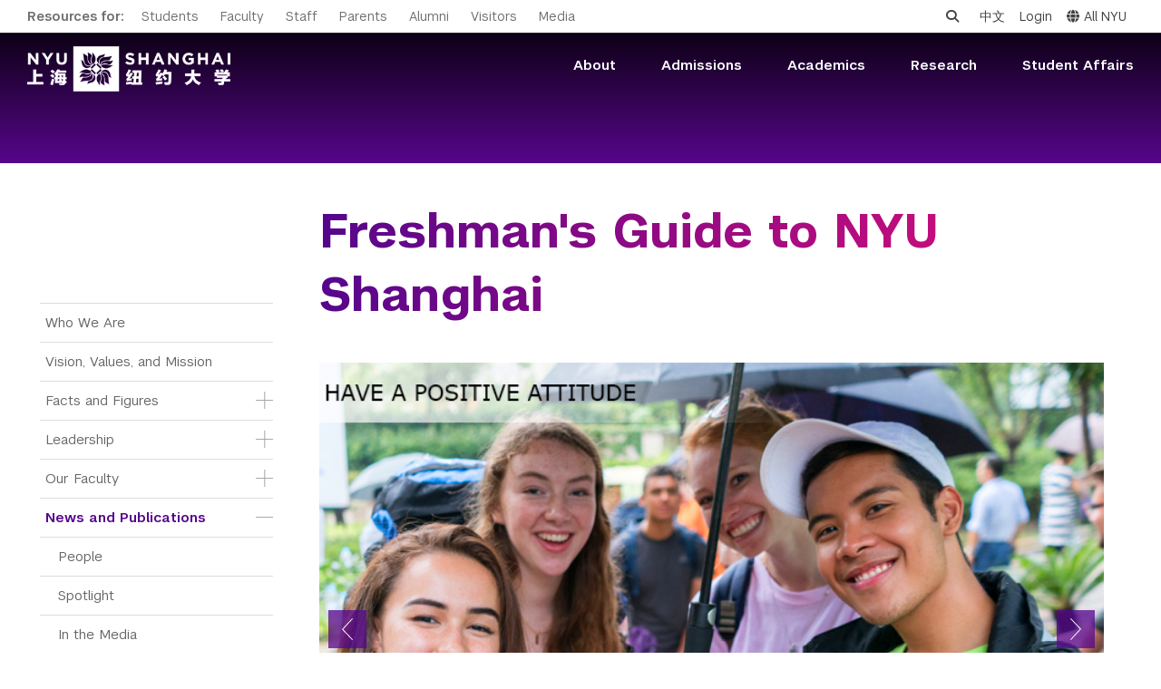

--- FILE ---
content_type: text/html; charset=UTF-8
request_url: https://shanghai.nyu.edu/photos/freshmans-guide-nyu-shanghai?page=15
body_size: 12523
content:
<!DOCTYPE html>
<html lang="en" dir="ltr" prefix="og: https://ogp.me/ns#">
    <head>
        <meta charset="utf-8" />
<script async src="https://www.googletagmanager.com/gtag/js?id=G-XTKMZC5NF8"></script>
<script>window.dataLayer = window.dataLayer || [];function gtag(){dataLayer.push(arguments)};gtag("js", new Date());gtag("set", "developer_id.dMDhkMT", true);gtag("config", "G-XTKMZC5NF8", {"groups":"default","page_placeholder":"PLACEHOLDER_page_location"});</script>
<script>(function(w,d,s,l,i){w[l]=w[l]||[];w[l].push({'gtm.start':
new Date().getTime(),event:'gtm.js'});var f=d.getElementsByTagName(s)[0],
j=d.createElement(s),dl=l!='dataLayer'?'&amp;l='+l:'';j.async=true;j.src=
'https://www.googletagmanager.com/gtm.js?id='+i+dl;f.parentNode.insertBefore(j,f);
})(window,document,'script','dataLayer','GTM-PV8WSRV');
</script>
<meta name="abstract" content="Jointly established by New York University and East China Normal University, NYU Shanghai is the third degree-granting campus in NYU’s global network, joining NYU Abu Dhabi and NYU&#039;s campus in New York City." />
<meta name="keywords" content="NYU Shanghai, NYU, Shanghai, 上海纽约大学, 纽约大学, American Language Institute, ALI, Academic English Preparation Program, AEP, Professional English Program, PEP, Comprehensive English Program, CEP, ALI at NYU Shanghai, 美国语言研究院, 学术英语预备课程, 职业英语课程, 综合英语课程," />
<link rel="canonical" href="https://shanghai.nyu.edu/photos/freshmans-guide-nyu-shanghai" />
<link rel="shortlink" href="https://shanghai.nyu.edu/node/11653" />
<meta name="robots" content="index, follow, max-snippet:-1, max-video-preview:-1, max-image-preview:large" />
<meta name="generator" content="NYU Shanghai Web Services" />
<meta property="og:type" content="University" />
<meta property="og:title" content="Freshman&#039;s Guide to NYU Shanghai" />
<meta property="og:updated_time" content="2020-08-28T16:14:10+08:00" />
<meta property="fb:pages" content="401985679814054" />
<meta name="twitter:title" content="Freshman&#039;s Guide to NYU Shanghai" />
<meta name="Generator" content="Drupal 10 (https://www.drupal.org)" />
<meta name="MobileOptimized" content="width" />
<meta name="HandheldFriendly" content="true" />
<meta name="viewport" content="width=device-width, initial-scale=1, shrink-to-fit=no" />
<meta http-equiv="x-ua-compatible" content="ie=edge" />
<link rel="icon" href="/themes/custom/shanghai/favicon.ico" type="image/vnd.microsoft.icon" />
<link rel="alternate" hreflang="en" href="https://shanghai.nyu.edu/photos/freshmans-guide-nyu-shanghai" />

        <title>Freshman&#039;s Guide to NYU Shanghai | NYU Shanghai</title>
        <link rel="stylesheet" media="all" href="/sites/default/files/css/css_ECaLUJoQ6Zald9qZkSxCMdrvXyMXEk4j_1N6pqhO-SA.css?delta=0&amp;language=en&amp;theme=shanghai&amp;include=eJxlkOEKxSAIRl-obo8U5rxNVhpZP_b2d-PCBhsIyjniBybALQ49qoV0z5FRxSXVYaNDiwl6Zw0XeKtcNEHxNvbCkt9edCGH2img1qZCMuzz3PI-dYIF-6zJyT6jreHfnK0geQV-Bl28Qhb-Mvqmbbabn8Gx6jIL2ccK43a78wh5Eme7DarHB4x-XiNrrA" />
<link rel="stylesheet" media="all" href="/sites/default/files/css/css_wsLugWXYNFzpiMU-u6z05GiU1TPDXDb4ek3t2Eqzlgo.css?delta=1&amp;language=en&amp;theme=shanghai&amp;include=eJxlkOEKxSAIRl-obo8U5rxNVhpZP_b2d-PCBhsIyjniBybALQ49qoV0z5FRxSXVYaNDiwl6Zw0XeKtcNEHxNvbCkt9edCGH2img1qZCMuzz3PI-dYIF-6zJyT6jreHfnK0geQV-Bl28Qhb-Mvqmbbabn8Gx6jIL2ccK43a78wh5Eme7DarHB4x-XiNrrA" />
<link rel="stylesheet" media="print" href="/sites/default/files/css/css_uoBNm2FxVgWpj2yot8BUDBi4v37Wh_HWFC1YAu3mWvw.css?delta=2&amp;language=en&amp;theme=shanghai&amp;include=eJxlkOEKxSAIRl-obo8U5rxNVhpZP_b2d-PCBhsIyjniBybALQ49qoV0z5FRxSXVYaNDiwl6Zw0XeKtcNEHxNvbCkt9edCGH2img1qZCMuzz3PI-dYIF-6zJyT6jreHfnK0geQV-Bl28Qhb-Mvqmbbabn8Gx6jIL2ccK43a78wh5Eme7DarHB4x-XiNrrA" />
<link rel="stylesheet" media="all" href="https://cdnjs.cloudflare.com/ajax/libs/font-awesome/6.7.1/css/all.min.css" />
<link rel="stylesheet" media="all" href="https://globalnav.digicomm.nyu.edu/v2.8.0/global-nav.css" />
<link rel="stylesheet" media="all" href="/sites/default/files/css/css_aoF9Lu6m9loHfj-aLL1cEMw0HFnBccnalLudmrNx6fk.css?delta=5&amp;language=en&amp;theme=shanghai&amp;include=eJxlkOEKxSAIRl-obo8U5rxNVhpZP_b2d-PCBhsIyjniBybALQ49qoV0z5FRxSXVYaNDiwl6Zw0XeKtcNEHxNvbCkt9edCGH2img1qZCMuzz3PI-dYIF-6zJyT6jreHfnK0geQV-Bl28Qhb-Mvqmbbabn8Gx6jIL2ccK43a78wh5Eme7DarHB4x-XiNrrA" />
<link rel="stylesheet" media="all" href="//cdnjs.cloudflare.com/ajax/libs/magnific-popup.js/1.1.0/magnific-popup.min.css" />
<link rel="stylesheet" media="all" href="/sites/default/files/css/css_VsUYQsCzbmTA1ezhR5bPCMI7kb0Be_jtzmClGMP8rUs.css?delta=7&amp;language=en&amp;theme=shanghai&amp;include=eJxlkOEKxSAIRl-obo8U5rxNVhpZP_b2d-PCBhsIyjniBybALQ49qoV0z5FRxSXVYaNDiwl6Zw0XeKtcNEHxNvbCkt9edCGH2img1qZCMuzz3PI-dYIF-6zJyT6jreHfnK0geQV-Bl28Qhb-Mvqmbbabn8Gx6jIL2ccK43a78wh5Eme7DarHB4x-XiNrrA" />

        
                <script type="module" src="/themes/custom/shanghai/js/esm/main.js"></script>
        <script>
            var _hmt = _hmt || [];
            (function() {
            var hm = document.createElement("script");
            hm.src = "https://hm.baidu.com/hm.js?f3abcc1166e61625de6700cbb53e7d3d";
            var s = document.getElementsByTagName("script")[0];
            s.parentNode.insertBefore(hm, s);
            })();
        </script>
    </head>
        <body class="layout-no-sidebars page-node-11653 not-front not-logged-in i18n-en section-photos page-node section-node-11653 section-photos-freshmans-guide-nyu-shanghai node-11653 node-type-album path-node node--type-album">
        <a href="#main-content" class="visually-hidden focusable skip-link">
            Skip to main content
        </a>
        <noscript><iframe src="https://www.googletagmanager.com/ns.html?id=GTM-PV8WSRV" height="0" width="0" style="display:none;visibility:hidden;"></iframe>
</noscript>
          <div class="dialog-off-canvas-main-canvas" data-off-canvas-main-canvas>
    

    <div class='nyu-header-wrapper' aria-label="Site header">
               

<div class="global-topbar" id="global-topbar">
  <div class="inner">
    <div class="topbar-logo">
      <a href="/" title="Home">
                <img src="/themes/custom/shanghai/images/r2/logo_white_topbar.png" alt="NYU Shanghai">
      </a>
    </div>
    <div class="topbar-main">
      <ul>
        <li>Resources for:</li>
        <li><a href="/students/" title="Students">Students</a></li>
        <li><a href="/academics/faculty" title="Faculty">Faculty</a></li>
        <li><a href="/staff" title="Staff">Staff</a></li>
        <li><a href="/community/parents/" title="Parents">Parents</a></li>
        <li><a href="/community/alumni" title="Alumni">Alumni</a></li>
        <li><a href="/admissions/us-visit/" title="Visitors">Visitors</a></li>
        <li><a href="/in-the-media" title="Media">Media</a></li>
      </ul>
    </div>
    <div class="topbar-side">
      <ul>
        <li class="topbar-search">
          <div class="topbar-search-form" id="topbar-search-form"><form class="search-block-form search-form form-row" data-drupal-selector="search-block-form" action="/search/node" method="get" id="search-block-form" accept-charset="UTF-8">
  




        
  <div class="js-form-item js-form-type-search form-type-search js-form-item-keys form-item-keys form-no-label mb-3">
          <label for="edit-keys" class="visually-hidden">Search</label>
                    
<input title="Enter the terms you wish to search for." data-drupal-selector="edit-keys" type="search" id="edit-keys" name="keys" value="" size="15" maxlength="128" class="form-search form-control" placeholder="Search" />

                      </div>
<div data-drupal-selector="edit-actions" class="form-actions js-form-wrapper form-wrapper mb-3 views-exposed-widget views-submit-button" id="edit-actions--3"><button data-drupal-selector="edit-submit" type="submit" id="edit-submit" value="Search" class="button js-form-submit form-submit btn btn-primary">Search</button>
</div>

</form>
</div>
          <a class="topbar-search-toggle" id="topbar-search-toggle" href="javascript:;" aria-label="Open search"><i class="fa fa-search"></i></a>
        </li>
        <li class="topbar-language-switch"><a href="/cn" title="中文">中文</a></li>
                  <li class="login"><a href="/Shibboleth.sso/Login?target=https%3A%2F%2Fshanghai.nyu.edu%2F%3Fq%3Dshib_login%2Fnode" title="Login">Login</a></li>
                <li class="topbar-all-nyu"><button class="nav-link" id="global-menu-toggle" onclick="globalNavObject.toggleNavigation();" role="button">
					<i class="fa-solid fa-globe"></i>All NYU</button></li>
        <li class="last"><button class="btn-close-navigation" id="btn-close-navigation" aria-label="All NYU Close"><i class="ion-ios-close-empty"></i></button></li>
      </ul>
    </div>
  </div>
</div>

<div class="global-header">
  <div class="inner">
    <header>
            <div class="header-logo">
        <a href="/" title="Home"><img src="/themes/custom/shanghai/images/r2/logo.png" alt="NYU Shanghai"></a>
      </div>
      <div class="mob-topbar-search">
        <button class="mob-topbar-search-toggle" id="mob-topbar-search-toggle" tabindex="0"><i class="fa fa-search"></i></button>
      </div>
      <div class="mob-topbar-search-form" id="mob-topbar-search-form"><form class="search-block-form search-form form-row" data-drupal-selector="search-block-form" action="/search/node" method="get" id="search-block-form" accept-charset="UTF-8">
  




        
  <div class="js-form-item js-form-type-search form-type-search js-form-item-keys form-item-keys form-no-label mb-3">
          <label for="edit-keys" class="visually-hidden">Search</label>
                    
<input title="Enter the terms you wish to search for." data-drupal-selector="edit-keys" type="search" id="edit-keys" name="keys" value="" size="15" maxlength="128" class="form-search form-control" placeholder="Search" />

                      </div>
<div data-drupal-selector="edit-actions" class="form-actions js-form-wrapper form-wrapper mb-3 views-exposed-widget views-submit-button" id="edit-actions--3"><button data-drupal-selector="edit-submit" type="submit" id="edit-submit" value="Search" class="button js-form-submit form-submit btn btn-primary">Search</button>
</div>

</form>
</div>
      <a href="javascript:;" class="button-toggle-nav" id="navigation-toggler" title="click to open">
        <span></span>
        <span></span>
        <span></span>
      </a>
      <nav role="navigation">
        <ul>
                                                                        <li data-mlid=542>
                                  <span>About</span>
                                <div class="submenu">
                  <div class="sub-sections">
                  <h6><span class="dash-left">subsections</span></h6>
                    <ul>
                                                                                                                                                        <li data-subsections-mlid=6787><a href="/page/who-we-are" title="Who We Are">Who We Are</a></li>
                                                                                                                                                            <li data-subsections-mlid=8843><a href="/about/vision-values-and-mission" title="Vision, Values, and Mission">Vision, Values, and Mission</a></li>
                                                                                                                                                            <li data-subsections-mlid=9289><a href="/page/facts-and-figures" title="Facts and Figures">Facts and Figures</a></li>
                                                                                                                                                            <li data-subsections-mlid=1209><a href="/about/leadership" title="Leadership">Leadership</a></li>
                                                                                                                                                            <li data-subsections-mlid=6745><a href="/academics/faculty" title="Our Faculty">Our Faculty</a></li>
                                                                                                                                                            <li data-subsections-mlid=6962><a href="/news" title="News and Publications">News and Publications</a></li>
                                                                                                                                                            <li data-subsections-mlid=9271><a href="/about/our-campus" title="Our Campus">Our Campus</a></li>
                                                                                                                                                            <li data-subsections-mlid=930><a href="/page/contact-us-0" title="Contact Us">Contact Us</a></li>
                                                                                                                                                            <li data-subsections-mlid=6949><a href="/page/nyu-shanghai-education-development-foundation" title="Support Us">Support Us</a></li>
                                                                                                                                                            <li data-subsections-mlid=532><a href="/leadership" title="Leadership">Leadership</a></li>
                                                                                            </ul>
                  </div>
                  <div class="quick-links">
                  <h6><span class="dash-left">quick links</span></h6>
                    <ul>
                                                                                                                                                                                                  <li data-quick-below-mlid=9079><a href="/about/work" title="Work Here">Work Here</a></li>
                                                                                              <li data-quick-below-mlid=6526><a href="https://commencement.shanghai.nyu.edu" title="Commencement">Commencement</a></li>
                                                                                              <li data-quick-below-mlid=6237><a href="https://foundation.shanghai.nyu.edu/" title="NYU Shanghai Foundation ">NYU Shanghai Foundation </a></li>
                                                                                              <li data-quick-below-mlid=6960><a href="/about/Compliance" title="Compliance Reporting Line">Compliance Reporting Line</a></li>
                                                                                              <li data-quick-below-mlid=8386><a href="/campus-safety" title="Campus Safety">Campus Safety</a></li>
                                                                                              <li data-quick-below-mlid=8972><a href="/ehs" title="Environmental Health &amp; Safety">Environmental Health &amp; Safety</a></li>
                                                                                              <li data-quick-below-mlid=8845><a href="/about/policies-and-guidelines" title="Policies and Guidelines">Policies and Guidelines</a></li>
                                                                                              <li data-quick-below-mlid=9274><a href="https://10years.shanghai.nyu.edu/" title="10th Anniversary">10th Anniversary</a></li>
                                                                                              <li data-quick-below-mlid=9520><a href="/page/institute-contemporary-arts" title="Art Gallery">Art Gallery</a></li>
                                                                                                                                                                                                                                                                                                                                                                                                                                                                                                                                                                                                                                                                                                                                                                              </ul>
                  </div>
                </div>
              </li>
                                      <li data-mlid=543>
                                  <span>Admissions</span>
                                <div class="submenu">
                  <div class="sub-sections">
                  <h6><span class="dash-left">subsections</span></h6>
                    <ul>
                                                                                                                                                        <li data-subsections-mlid=6816><a href="/admissions" title="Admissions Overview">Admissions Overview</a></li>
                                                                                                                                                            <li data-subsections-mlid=6759><a href="/undergraduate-admissions" title="Undergraduate Admissions">Undergraduate Admissions</a></li>
                                                                                                                                                            <li data-subsections-mlid=6658><a href="/page/graduate-and-advanced-education" title="Graduate Admissions">Graduate Admissions</a></li>
                                                                                                                                                            <li data-subsections-mlid=6773><a href="/academics/study-away/in" title="Visiting Students">Visiting Students</a></li>
                                                                                            </ul>
                  </div>
                  <div class="quick-links">
                  <h6><span class="dash-left">quick links</span></h6>
                    <ul>
                                                                                                                                                                                                                                                                                                                                                                                                                                                            <li data-quick-below-mlid=6231><a href="/page/cost-attendance" title="Tuition and Fees">Tuition and Fees</a></li>
                                                                                              <li data-quick-below-mlid=6234><a href="/academics/study-away/in" title="Study Away in Shanghai">Study Away in Shanghai</a></li>
                                                                                                                                                                                                                                                                                                                                                                                                                                                                                                                    </ul>
                  </div>
                </div>
              </li>
                                      <li data-mlid=540>
                                  <span>Academics</span>
                                <div class="submenu">
                  <div class="sub-sections">
                  <h6><span class="dash-left">subsections</span></h6>
                    <ul>
                                                                                                                                                        <li data-subsections-mlid=9514><a href="/undergraduate" title="Undergraduate Studies">Undergraduate Studies</a></li>
                                                                                                                                                            <li data-subsections-mlid=4315><a href="/academic-affairs" title="Academic Affairs">Academic Affairs</a></li>
                                                                                                                                                            <li data-subsections-mlid=4316><a href="/academics/graduate" title="Graduate and Advanced Education">Graduate and Advanced Education</a></li>
                                                                                                                                                            <li data-subsections-mlid=9594><a href="/academics/non-degree" title="Non-Degree Programs">Non-Degree Programs</a></li>
                                                                                                                                                            <li data-subsections-mlid=9540><a href="/academics/summer-academy" title="Summer Academy">Summer Academy</a></li>
                                                                                                                                                            <li data-subsections-mlid=4317><a href="/page/academic-programs" title="Academic Areas">Academic Areas</a></li>
                                                                                                                                                            <li data-subsections-mlid=678><a href="/academics/registration" title="Office of the Registrar">Office of the Registrar</a></li>
                                                                                                                                                            <li data-subsections-mlid=5046><a href="/academics/undergraduate-research/laboratory" title="Science Laboratories">Science Laboratories</a></li>
                                                                                                                                                            <li data-subsections-mlid=4969><a href="https://library.shanghai.nyu.edu/" title="Library">Library</a></li>
                                                                                                                                                            <li data-subsections-mlid=6682><a href="/content/bills-payments-and-refunds" title="Bills, Payments and Refunds">Bills, Payments and Refunds</a></li>
                                                                                            </ul>
                  </div>
                  <div class="quick-links">
                  <h6><span class="dash-left">quick links</span></h6>
                    <ul>
                                                                                                                                                                                                                                                                                                      <li data-quick-below-mlid=6948><a href="/academics/faculty" title="Our Faculty">Our Faculty</a></li>
                                                                                              <li data-quick-below-mlid=6229><a href="/page/academic-calendar" title="Academic Calendar">Academic Calendar</a></li>
                                                                                              <li data-quick-below-mlid=6532><a href="https://shanghai.nyu.edu/arc" title="Academic Resource Center">Academic Resource Center</a></li>
                                                                                              <li data-quick-below-mlid=6233><a href="/advising" title="Academic Advising">Academic Advising</a></li>
                                                                                              <li data-quick-below-mlid=6872><a href="/academics/study-away/in" title="Study Away in Shanghai">Study Away in Shanghai</a></li>
                                                                                              <li data-quick-below-mlid=6919><a href="/technology-services" title="Technology Services">Technology Services</a></li>
                                                                                              <li data-quick-below-mlid=9406><a href="/page/interdisciplinary-colloquium" title="Interdisciplinary Colloquium">Interdisciplinary Colloquium</a></li>
                                                                                              <li data-quick-below-mlid=9080><a href="/about/work" title="Work Here">Work Here</a></li>
                                                                                                                                                                                                                                                                                                                                                                                                                                                                                                                                                                                                                                                                          </ul>
                  </div>
                </div>
              </li>
                                      <li data-mlid=853>
                                  <span>Research</span>
                                <div class="submenu">
                  <div class="sub-sections">
                  <h6><span class="dash-left">subsections</span></h6>
                    <ul>
                                                                                                                                                        <li data-subsections-mlid=1380><a href="https://research.shanghai.nyu.edu/" title="Research Homepage">Research Homepage</a></li>
                                                                                                                                                            <li data-subsections-mlid=4899><a href="https://research.shanghai.nyu.edu/news" title="Research News">Research News</a></li>
                                                                                                                                                            <li data-subsections-mlid=4900><a href="https://research.shanghai.nyu.edu/centers-and-institutes" title="Centers &amp; Institutes">Centers &amp; Institutes</a></li>
                                                                                                                                                            <li data-subsections-mlid=4901><a href="https://research.shanghai.nyu.edu/resources" title="Resources &amp; Support">Resources &amp; Support</a></li>
                                                                                                                                                            <li data-subsections-mlid=9374><a href="https://research.shanghai.nyu.edu/research-opportunities/student-research-opportunities" title="Student Research">Student Research</a></li>
                                                                                            </ul>
                  </div>
                  <div class="quick-links">
                  <h6><span class="dash-left">quick links</span></h6>
                    <ul>
                                                                                                                                                                                                                                                                                                                                                        <li data-quick-below-mlid=9282><a href="https://10years.shanghai.nyu.edu/en/10-years-discovery-and-impact" title="10 Years of Research">10 Years of Research</a></li>
                                                                                              <li data-quick-below-mlid=6223><a href="https://research.shanghai.nyu.edu/content/research-highlights-2024-2025" title="Research Highlights">Research Highlights</a></li>
                                                                                              <li data-quick-below-mlid=6222><a href="https://research.shanghai.nyu.edu/funding-opportunities" title="Funding Opportunities">Funding Opportunities</a></li>
                                                                                              <li data-quick-below-mlid=9409><a href="/academics/faculty" title="Our Faculty">Our Faculty</a></li>
                                                                                              <li data-quick-below-mlid=6235><a href="https://research.shanghai.nyu.edu/events/" title="Research Events">Research Events</a></li>
                                                                                              <li data-quick-below-mlid=6997><a href="https://research.shanghai.nyu.edu/resources/research-agreements" title="Research Agreements">Research Agreements</a></li>
                                                                                              <li data-quick-below-mlid=9233><a href="https://research.shanghai.nyu.edu/resources/human-subjects" title="Human Subjects">Human Subjects</a></li>
                                                                                              <li data-quick-below-mlid=9223><a href="https://netprogram.shanghai.nyu.edu" title="N.E.T. Program">N.E.T. Program</a></li>
                                                                                              <li data-quick-below-mlid=9408><a href="https://research.shanghai.nyu.edu/programs-and-groups" title="Programs and Groups">Programs and Groups</a></li>
                                                                                              <li data-quick-below-mlid=9418><a href="https://sbsl.shanghai.nyu.edu" title="Social and Behavioral Science Laboratory">Social and Behavioral Science Laboratory</a></li>
                                                                                                                                                                                                                                                                                                                                                                                                                                                                                                                                                                                                                        </ul>
                  </div>
                </div>
              </li>
                                      <li data-mlid=2918>
                                  <span>Student Affairs</span>
                                <div class="submenu">
                  <div class="sub-sections">
                  <h6><span class="dash-left">subsections</span></h6>
                    <ul>
                                                                                                                                                        <li data-subsections-mlid=6932><a href="/page/student-affairs" title="Student Affairs Overview">Student Affairs Overview</a></li>
                                                                                                                                                            <li data-subsections-mlid=945><a href="/campuslife/welcome-nyu-shanghai" title="New Student Programs">New Student Programs</a></li>
                                                                                                                                                            <li data-subsections-mlid=964><a href="/campuslife/residential-education-housing" title="Residential Education &amp; Housing">Residential Education &amp; Housing</a></li>
                                                                                                                                                            <li data-subsections-mlid=958><a href="/campus-life/involvement" title="Activities &amp; Community Engagement">Activities &amp; Community Engagement</a></li>
                                                                                                                                                            <li data-subsections-mlid=949><a href="/campus-life/athletics" title="Athletics and Fitness">Athletics and Fitness</a></li>
                                                                                                                                                            <li data-subsections-mlid=6027><a href="/page/center-student-belonging" title="Center for Student Belonging">Center for Student Belonging</a></li>
                                                                                                                                                            <li data-subsections-mlid=983><a href="/campus-life/career" title="Career Development">Career Development</a></li>
                                                                                                                                                            <li data-subsections-mlid=972><a href="/campus-life/health-wellness" title="Health and Wellness">Health and Wellness</a></li>
                                                                                                                                                            <li data-subsections-mlid=944><a href="/campuslife/community-standards-resources" title="Community Standards &amp; Resources">Community Standards &amp; Resources</a></li>
                                                                                            </ul>
                  </div>
                  <div class="quick-links">
                  <h6><span class="dash-left">quick links</span></h6>
                    <ul>
                                                                                                                                                                                                                                                                                                                                                                                                          <li data-quick-below-mlid=6226><a href="/campuslife/community-standards-resources" title="Community Standards">Community Standards</a></li>
                                                                                              <li data-quick-below-mlid=6224><a href="/campus-safety/emergency" title="Emergency Support">Emergency Support</a></li>
                                                                                              <li data-quick-below-mlid=6527><a href="https://commencement.shanghai.nyu.edu" title="Commencement">Commencement</a></li>
                                                                                              <li data-quick-below-mlid=6751><a href="https://shanghai.nyu.edu/blogs" title="Blogs">Blogs</a></li>
                                                                                              <li data-quick-below-mlid=6232><a href="/technology-services" title="Technology Services">Technology Services</a></li>
                                                                                              <li data-quick-below-mlid=9564><a href="/student-finance/student-reimbursement" title="Student Reimbursement">Student Reimbursement</a></li>
                                                                                                                                                                                                                                                                                                                                                                                                                                                                                                                                                                      </ul>
                  </div>
                </div>
              </li>
                              </ul>
      </nav>
    </header>
  </div>
</div>
<div class="popup-all-nyu" id="popup-all-nyu">
  <div class="popup-backdrop"></div>
  <div class="popup-grid">
    <ul>
      <li></li>
      <li></li>
      <li></li>
      <li></li>
      <li></li>
      <li></li>
      <li></li>
      <li></li>
      <li></li>
      <li></li>
    </ul>
  </div>
  <div class="popup-bd">
          <div class="nyu-centers">
        <h2><span class="dash-left">NYU Around the World</span></h2>
                                        <ul>
                                                    <li class="nyu-links-campus">
                            <a href="http://nyu.edu">
                New York
              </a>
                                                                                    <a href="http://shanghai.nyu.edu/">
                Shanghai
              </a>
                                                                                    <a href="http://nyuad.nyu.edu/">
                Abu Dhabi
              </a>
                              </li>
                                                                                      <li class="nyu-links-center">
                            <a href="http://www.nyu.edu/accra">
                Accra
              </a>
                                                                                    <a href="http://www.nyu.edu/berlin">
                Berlin
              </a>
                                                                                    <a href="http://www.nyu.edu/buenosaires">
                Buenos Aires
              </a>
                                                                                    <a href="http://www.nyu.edu/florence">
                Florence
              </a>
                                                                                    <a href="http://www.nyu.edu/london">
                London
              </a>
                            </li>
                                                                                      <li class="nyu-links-center">
                            <a href="http://www.nyu.edu/los-angeles">
                Los Angeles
              </a>
                                                                                    <a href="http://www.nyu.edu/madrid">
                Madrid
              </a>
                                                                                    <a href="http://www.nyu.edu/paris">
                Paris
              </a>
                                                                                    <a href="http://www.nyu.edu/prague">
                Prague
              </a>
                                                                                    <a href="http://www.nyu.edu/sydney">
                Sydney
              </a>
                            </li>
                                                                                      <li class="nyu-links-center">
                            <a href="http://www.nyu.edu/telaviv">
                Tel Aviv
              </a>
                                                                                    <a href="http://www.nyu.edu/tulsa">
                Tulsa
              </a>
                                                                                    <a href="http://www.nyu.edu/washingtondc">
                Washington DC
              </a>
                            </li>
                                                  </ul>
    </div>
    <div class="nyu-schools">
      <h3><span class="dash-left">Schools</span></h3>
      <ul>
        <li class="nyu-links-school">
                      <a href="http://as.nyu.edu/" title="Arts and Science" target="_blank">Arts and Science</a>
                        <ul class="nyu-schools-child">
                              <li><a href="http://cas.nyu.edu/" title="College of Arts and Science" target="_blank">College of Arts and Science</a></li>
                              <li><a href="http://gsas.nyu.edu/" title="Graduate School of Arts and Science" target="_blank">Graduate School of Arts and Science</a></li>
                              <li><a href="http://www.liberalstudies.nyu.edu/" title="Liberal Studies" target="_blank">Liberal Studies</a></li>
                          </ul>
                                  <a href="http://www.nyu.edu/dental/" title="College of Dentistry" target="_blank">College of Dentistry</a>
                                  <a href="http://www.cims.nyu.edu/" title="Courant Institute of Mathematical Sciences" target="_blank">Courant Institute of Mathematical Sciences</a>
                                  <a href="http://gallatin.nyu.edu/" title="Gallatin School of Individualized Study" target="_blank">Gallatin School of Individualized Study</a>
                                  <a href="http://school.med.nyu.edu/" title="Grossman School of Medicine" target="_blank">Grossman School of Medicine</a>
                                  <a href="http://www.nyu.edu/isaw/" title="Institute for the Study of the Ancient World" target="_blank">Institute for the Study of the Ancient World</a>
                                  <a href="https://ifa.nyu.edu/" title="Institute of Fine Arts" target="_blank">Institute of Fine Arts</a>
                                  <a href="http://www.stern.nyu.edu/" title="Leonard N. Stern School of Business" target="_blank">Leonard N. Stern School of Business</a>
                                  <a href="https://medli.nyu.edu/" title="Long Island School of Medicine" target="_blank">Long Island School of Medicine</a>
                                  <a href="http://wagner.nyu.edu/" title="Robert F. Wagner Graduate School of Public Service" target="_blank">Robert F. Wagner Graduate School of Public Service</a>
                                  <a href="http://nursing.nyu.edu/" title="Rory Meyers College of Nursing" target="_blank">Rory Meyers College of Nursing</a>
                                  <a href="http://publichealth.nyu.edu/" title="School of Global Public Health" target="_blank">School of Global Public Health</a>
                                  <a href="http://www.law.nyu.edu/" title="School of Law" target="_blank">School of Law</a>
                                  <a href="http://www.sps.nyu.edu/" title="School of Professional Studies" target="_blank">School of Professional Studies</a>
                                  <a href="http://www.nyu.edu/socialwork/" title="Silver School of Social Work" target="_blank">Silver School of Social Work</a>
                                  <a href="http://steinhardt.nyu.edu/" title="Steinhardt School of Culture, Education, and Human Development" target="_blank">Steinhardt School of Culture, Education, and Human Development</a>
                                  <a href="http://engineering.nyu.edu/" title="Tandon School of Engineering" target="_blank">Tandon School of Engineering</a>
                                  <a href="http://tisch.nyu.edu/" title="Tisch School of the Arts" target="_blank">Tisch School of the Arts</a>
                              </li>
      </ul>
    </div>
  </div>
<button class="btn-close-all-nyu" id="btn-close-all-nyu" aria-label="close"><i class="ion-ios-close-empty"></i></button>
</div>

            <div class="global-page-banner"></div>
    </div>

          <div class="highlighted">
        <aside class="container section clearfix" role="complementary">
            <div data-drupal-messages-fallback class="hidden"></div>


        </aside>
      </div>
    
    <div id="page">
                  <div id="main" role="main">
                      <div id="navigation">
              


  <div class="navigation-move">&nbsp;</div>
  <div class="viewport">
    <div  class="row overview region region-navigation">
      <nav role="navigation" aria-labelledby="block-menu-block-2-menu" id="block-menu-block-2" class="block block-menu navigation menu--main">
            
  <h2 class="visually-hidden" id="block-menu-block-2-menu">Main Menu Tree</h2>
  

        
              <ul class="clearfix nav navbar-nav">
                                            
      
      <li data-mlid=6787 data-langcode=en  class="nav-item">
                          <a href="/page/who-we-are" title="About NYU Shanghai" class="nav-link nav-link--page-who-we-are" data-drupal-link-system-path="node/342">Who We Are</a>
              </li>
                                        
      
      <li data-mlid=8843 data-langcode=en  class="nav-item">
                          <a href="/about/vision-values-and-mission" class="nav-link nav-link--about-vision-values-and-mission" data-drupal-link-system-path="node/25723">Vision, Values, and Mission</a>
              </li>
                                        
      
      <li data-mlid=9289 data-langcode=en  class="nav-item menu-item--expanded dropdown">
                          <a href="/page/facts-and-figures" class="nav-link dropdown-toggle nav-link--page-facts-and-figures" data-bs-toggle="dropdown" aria-expanded="false" aria-haspopup="true" data-drupal-link-system-path="node/34340">Facts and Figures</a>
                        <ul class="dropdown-menu" >
                                            
      
      <li data-mlid=9301 data-langcode=en  class="dropdown-item">
                          <a href="/about/institutional-research" title="" class="nav-link--about-institutional-research" data-drupal-link-system-path="node/35484">Institutional Research</a>
              </li>
        </ul>
  
              </li>
                                        
      
      <li data-mlid=1209 data-langcode=en  class="nav-item menu-item--expanded dropdown">
                          <a href="/about/leadership" title="" class="nav-link dropdown-toggle nav-link--about-leadership" data-bs-toggle="dropdown" aria-expanded="false" aria-haspopup="true" data-drupal-link-system-path="about/leadership">Leadership</a>
                        <ul class="dropdown-menu" >
                                            
      
      <li data-mlid=8968 data-langcode=en  class="dropdown-item">
                          <a href="/page/yu-lizhong" title="Chancellor Emeritus" class="nav-link--page-yu-lizhong" data-drupal-link-system-path="node/26996">Chancellor Emeritus</a>
              </li>
                                        
      
      <li data-mlid=9582 data-langcode=en  class="dropdown-item">
                          <a href="/page/joanna-waley-cohen" class="nav-link--page-joanna-waley-cohen" data-drupal-link-system-path="node/43541">Provost Emerita</a>
              </li>
        </ul>
  
              </li>
                                        
      
      <li data-mlid=6745 data-langcode=en  class="nav-item menu-item--expanded dropdown">
                          <a href="/academics/faculty" title="Our Faculty" class="nav-link dropdown-toggle nav-link--academics-faculty" data-bs-toggle="dropdown" aria-expanded="false" aria-haspopup="true" data-drupal-link-system-path="node/15215">Our Faculty</a>
                        <ul class="dropdown-menu" >
                                            
      
      <li data-mlid=5902 data-langcode=en  class="dropdown-item">
                          <a href="https://shanghai.nyu.edu/academics/faculty-directory" title="Faculty Directory" class="nav-link-https--shanghainyuedu-academics-faculty-directory">Faculty Directory</a>
              </li>
                                        
      
      <li data-mlid=641 data-langcode=en  class="dropdown-item">
                          <a href="/page/open-positions" title="Open Positions" class="nav-link--page-open-positions" data-drupal-link-system-path="node/339">Open Positions</a>
              </li>
                                        
      
      <li data-mlid=6873 data-langcode=en  class="dropdown-item">
                          <a href="https://faculty.shanghai.nyu.edu/" class="nav-link-https--facultyshanghainyuedu-">Faculty Portal</a>
              </li>
                                        
      
      <li data-mlid=8881 data-langcode=en  class="dropdown-item">
                          <a href="/academics/teaching-resources" title="Teaching Resources" class="nav-link--academics-teaching-resources" data-drupal-link-system-path="node/26303">Teaching Resources</a>
              </li>
        </ul>
  
              </li>
                                        
      
      <li data-mlid=6962 data-langcode=en  class="nav-item menu-item--expanded active dropdown">
                          <a href="/news" title="News and Publications" class="nav-link active dropdown-toggle nav-link--news" data-bs-toggle="dropdown" aria-expanded="false" aria-haspopup="true" data-drupal-link-system-path="news">News and Publications</a>
                        <ul class="dropdown-menu" >
                                            
      
      <li data-mlid=6951 data-langcode=en  class="dropdown-item">
                          <a href="/stories" title="People" class="nav-link--stories" data-drupal-link-system-path="stories">People</a>
              </li>
                                        
      
      <li data-mlid=6952 data-langcode=en  class="dropdown-item">
                          <a href="/is" title="Academics in Focus" class="nav-link--is" data-drupal-link-system-path="is">Spotlight</a>
              </li>
                                        
      
      <li data-mlid=5878 data-langcode=en  class="dropdown-item">
                          <a href="/in-the-media" title="" class="nav-link--in-the-media" data-drupal-link-system-path="in-the-media">In the Media</a>
              </li>
                                        
      
      <li data-mlid=6954 data-langcode=en  class="dropdown-item">
                          <a href="/videos" title="Videos" class="nav-link--videos" data-drupal-link-system-path="videos">Videos</a>
              </li>
                                        
      
      <li data-mlid=6955 data-langcode=en  class="dropdown-item active">
                          <a href="/gallery" title="Photos" class="active nav-link--gallery" data-drupal-link-system-path="gallery">Photos</a>
              </li>
                                        
      
      <li data-mlid=4998 data-langcode=en  class="dropdown-item">
                          <a href="/gazette" title="Weekly Newsletter" class="nav-link--gazette" data-drupal-link-system-path="gazette">Newsletters</a>
              </li>
                                        
      
      <li data-mlid=6941 data-langcode=en  class="dropdown-item">
                          <a href="/page/publications" class="nav-link--page-publications" data-drupal-link-system-path="node/21264">Publications</a>
              </li>
                                        
      
      <li data-mlid=6957 data-langcode=en  class="dropdown-item">
                          <a href="/event-highlight" title="Event Highlights" class="nav-link--event-highlight" data-drupal-link-system-path="event-highlight">Event Highlights</a>
              </li>
                                        
      
      <li data-mlid=6749 data-langcode=en  class="dropdown-item">
                          <a href="/blogs" title="Blogs" class="nav-link--blogs" data-drupal-link-system-path="blogs">Blogs</a>
              </li>
        </ul>
  
              </li>
                                        
      
      <li data-mlid=9271 data-langcode=en  class="nav-item menu-item--expanded dropdown">
                          <a href="/about/our-campus" class="nav-link dropdown-toggle nav-link--about-our-campus" data-bs-toggle="dropdown" aria-expanded="false" aria-haspopup="true" data-drupal-link-system-path="node/33209">Our Campus</a>
                        <ul class="dropdown-menu" >
                                            
      
      <li data-mlid=6945 data-langcode=en  class="dropdown-item">
                          <a href="/about/directions" title="Directions" class="nav-link--about-directions" data-drupal-link-system-path="node/21605">Directions</a>
              </li>
        </ul>
  
              </li>
                                        
      
      <li data-mlid=930 data-langcode=en  class="nav-item">
                          <a href="/page/contact-us-0" class="nav-link nav-link--page-contact-us-0" data-drupal-link-system-path="node/501">Contact Us</a>
              </li>
                                        
      
      <li data-mlid=6949 data-langcode=en  class="nav-item">
                          <a href="/page/nyu-shanghai-education-development-foundation" class="nav-link nav-link--page-nyu-shanghai-education-development-foundation" data-drupal-link-system-path="node/21622">Support Us</a>
              </li>
                                        
      
      <li data-mlid=532 data-langcode=en  class="nav-item">
                          <a href="/leadership" class="nav-link nav-link--leadership" data-drupal-link-system-path="leadership">Leadership</a>
              </li>
        </ul>
  


  </nav>
<nav role="navigation" aria-labelledby="block-menu-block-5-menu" id="block-menu-block-5" class="block block-menu navigation menu--menu-quick-links">
            
  <h2 class="visually-hidden" id="block-menu-block-5-menu">Gateway Menu</h2>
  

        
              <ul class="clearfix nav navbar-nav">
                                            
      
      <li data-mlid=3741 data-langcode=en  class="nav-item">
                          <a href="/students" class="nav-link nav-link--students" data-drupal-link-system-path="node/5778">Students</a>
              </li>
                                        
      
      <li data-mlid=6689 data-langcode=en  class="nav-item">
                          <a href="/academics/faculty" class="nav-link nav-link--academics-faculty" data-drupal-link-system-path="node/15215">Faculty</a>
              </li>
                                        
      
      <li data-mlid=530 data-langcode=en  class="nav-item">
                          <a href="/staff" class="nav-link nav-link--staff" data-drupal-link-system-path="node/14088">Staff</a>
              </li>
                                        
      
      <li data-mlid=1463 data-langcode=en  class="nav-item">
                          <a href="/page/alumni" class="nav-link nav-link--page-alumni" data-drupal-link-system-path="node/14125">Alumni</a>
              </li>
                                        
      
      <li data-mlid=6513 data-langcode=en  class="nav-item">
                          <a href="/community/parents" title="Parents" class="nav-link nav-link--community-parents" data-drupal-link-system-path="node/14101">Parents</a>
              </li>
        </ul>
  


  </nav>

    </div>
  </div>

            </div>
            <div id="content" class="column" role="main">
              <div class="content-inside">
          
          
  <nav role="navigation" aria-label="breadcrumb" style="">
  <ol class="breadcrumb">
            <li class="breadcrumb-item">
        <a href="/">Home</a>
      </li>
        </ol>
</nav>


          <a id="main-content"></a>
          
                      <h1 class="page__title title" id="page-title">Freshman's Guide to NYU Shanghai</h1>
                    

          <div data-drupal-messages-fallback class="hidden"></div>

          
          

                    
            <div id="block-shanghai-content" class="block block-system block-system-main-block">
  
    
      <div class="content">
      

<article data-history-node-id="11653" class="node node--type-album node--promoted node--sticky node--view-mode-full clearfix">
  <header>
    
        
      </header>
  <div class="node__content clearfix">

  <!-- Fotorama -->
<div class="fotorama" data-width="100%" data-ratio="3/2" data-max-width="100%" data-nav="thumbs" data-loop="true" data-arrows="true"
     data-click="true"
     data-swipe="false" data-fit="cover">

    <a href="https://cdn.shanghai.nyu.edu/sites/default/files/field/album_picture/tip-2017-01-e.jpg" data-thumb="https://cdn.shanghai.nyu.edu/sites/default/files/styles/thumbnail/public/field/album_picture/tip-2017-01-e.jpg?itok=y5wjmGAp" alt="move in day" 
    data-caption="move in day"></a>
  
    <a href="https://cdn.shanghai.nyu.edu/sites/default/files/field/album_picture/tip-2017-02-e.jpg" data-thumb="https://cdn.shanghai.nyu.edu/sites/default/files/styles/thumbnail/public/field/album_picture/tip-2017-02-e.jpg?itok=gk67coit" alt="roommates" 
    data-caption="roommates"></a>
  
    <a href="https://cdn.shanghai.nyu.edu/sites/default/files/field/album_picture/tip-2017-03-e.jpg" data-thumb="https://cdn.shanghai.nyu.edu/sites/default/files/styles/thumbnail/public/field/album_picture/tip-2017-03-e.jpg?itok=h7TbzBjS" alt="setting up alipay" 
    data-caption="setting up alipay"></a>
  
    <a href="https://cdn.shanghai.nyu.edu/sites/default/files/field/album_picture/tip-2017-04-e.jpg" data-thumb="https://cdn.shanghai.nyu.edu/sites/default/files/styles/thumbnail/public/field/album_picture/tip-2017-04-e.jpg?itok=LiV3SHBN" alt="get organized" 
    data-caption="get organized"></a>
  
    <a href="https://cdn.shanghai.nyu.edu/sites/default/files/field/album_picture/tip-2017-05-e.jpg" data-thumb="https://cdn.shanghai.nyu.edu/sites/default/files/styles/thumbnail/public/field/album_picture/tip-2017-05-e.jpg?itok=bUkuwnY9" alt="step out of your comfort zone" 
    data-caption="step out of your comfort zone"></a>
  
    <a href="https://cdn.shanghai.nyu.edu/sites/default/files/field/album_picture/tip-2017-06up.jpg" data-thumb="https://cdn.shanghai.nyu.edu/sites/default/files/styles/thumbnail/public/field/album_picture/tip-2017-06up.jpg?itok=B5245VLH" alt="join a club" 
    data-caption="join a club"></a>
  
    <a href="https://cdn.shanghai.nyu.edu/sites/default/files/field/album_picture/tip-2017-07-e.jpg" data-thumb="https://cdn.shanghai.nyu.edu/sites/default/files/styles/thumbnail/public/field/album_picture/tip-2017-07-e.jpg?itok=T4E9FrkM" alt="Stay updated" 
    data-caption="Stay updated"></a>
  
    <a href="https://cdn.shanghai.nyu.edu/sites/default/files/field/album_picture/tip-2017-8-e.jpg" data-thumb="https://cdn.shanghai.nyu.edu/sites/default/files/styles/thumbnail/public/field/album_picture/tip-2017-8-e.jpg?itok=6V7ACBGf" alt="Use city listings" 
    data-caption="Use city listings"></a>
  
    <a href="https://cdn.shanghai.nyu.edu/sites/default/files/field/album_picture/tip-2017-09up.jpg" data-thumb="https://cdn.shanghai.nyu.edu/sites/default/files/styles/thumbnail/public/field/album_picture/tip-2017-09up.jpg?itok=2lm8Hrbt" alt="Stay healthy" 
    data-caption="Stay healthy"></a>
  
    <a href="https://cdn.shanghai.nyu.edu/sites/default/files/field/album_picture/tip-2017-10-e.jpg" data-thumb="https://cdn.shanghai.nyu.edu/sites/default/files/styles/thumbnail/public/field/album_picture/tip-2017-10-e.jpg?itok=zaM-5wKy" alt="Find your favorite food" 
    data-caption="Find your favorite food"></a>
  
    <a href="https://cdn.shanghai.nyu.edu/sites/default/files/field/album_picture/tip-2017-11-e.jpg" data-thumb="https://cdn.shanghai.nyu.edu/sites/default/files/styles/thumbnail/public/field/album_picture/tip-2017-11-e.jpg?itok=gcwQ5rYJ" alt="Don&#039;t compare yourself" 
    data-caption="Don&#039;t compare yourself"></a>
  
    <a href="https://cdn.shanghai.nyu.edu/sites/default/files/field/album_picture/tip-2017-12up.jpg" data-thumb="https://cdn.shanghai.nyu.edu/sites/default/files/styles/thumbnail/public/field/album_picture/tip-2017-12up.jpg?itok=Sgshnecy" alt="Ask for student discounts" 
    data-caption="Ask for student discounts"></a>
  
    <a href="https://cdn.shanghai.nyu.edu/sites/default/files/field/album_picture/tip-2017-13up.jpg" data-thumb="https://cdn.shanghai.nyu.edu/sites/default/files/styles/thumbnail/public/field/album_picture/tip-2017-13up.jpg?itok=AwwXYYOE" alt="Embrace diversity" 
    data-caption="Embrace diversity"></a>
  
    <a href="https://cdn.shanghai.nyu.edu/sites/default/files/field/album_picture/tip-2017-14up.jpg" data-thumb="https://cdn.shanghai.nyu.edu/sites/default/files/styles/thumbnail/public/field/album_picture/tip-2017-14up.jpg?itok=o06DhQ-e" alt="Volunteer" 
    data-caption="Volunteer"></a>
  
    <a href="https://cdn.shanghai.nyu.edu/sites/default/files/field/album_picture/tip-2017-15up.jpg" data-thumb="https://cdn.shanghai.nyu.edu/sites/default/files/styles/thumbnail/public/field/album_picture/tip-2017-15up.jpg?itok=ntq5OR1v" alt="Make it happen" 
    data-caption="Make it happen"></a>
  
    <a href="https://cdn.shanghai.nyu.edu/sites/default/files/field/album_picture/tip-2017-16up_0.jpg" data-thumb="https://cdn.shanghai.nyu.edu/sites/default/files/styles/thumbnail/public/field/album_picture/tip-2017-16up_0.jpg?itok=uLRpg80l" alt="Grab a shared bike" 
    data-caption="Grab a shared bike"></a>
  
    <a href="https://cdn.shanghai.nyu.edu/sites/default/files/field/album_picture/tip-2017-17up.jpg" data-thumb="https://cdn.shanghai.nyu.edu/sites/default/files/styles/thumbnail/public/field/album_picture/tip-2017-17up.jpg?itok=ftvVszrR" alt="be yourself" 
    data-caption="be yourself"></a>
  
    <a href="https://cdn.shanghai.nyu.edu/sites/default/files/field/album_picture/tip-2017-18ip.jpg" data-thumb="https://cdn.shanghai.nyu.edu/sites/default/files/styles/thumbnail/public/field/album_picture/tip-2017-18ip.jpg?itok=2Or_Zp3K" alt="Set up a designated study space" 
    data-caption="Set up a designated study space"></a>
  

</div>
  <div class="field field-name-field-album-picture field-type-image">
      </div>
  


<div class="social-share">
<span class="share-label">Share:</span>
  <ul class="mrcs-social-share--share-services">
          <li>
        <a id="share-service-facebook" class="share-service-link share-service-facebook social-share-facebook" target="_blank" href="https://www.facebook.com/share.php?u=https%3A//shanghai.nyu.edu/photos/freshmans-guide-nyu-shanghai&amp;title=Freshman#039;s Guide to NYU Shanghai" title="Facebook" rel="noopener noreferrer">
          <span class="share-service-name">Facebook</span>
        </a>
      </li>
          <li>
        <a id="share-service-twitter" class="share-service-link share-service-twitter social-share-twitter" target="_blank" href="https://twitter.com/intent/tweet?text=Freshman#039;s Guide to NYU Shanghai&amp;url=https://shanghai.nyu.edu/photos/freshmans-guide-nyu-shanghai&amp;status=Freshman&amp;#039;s Guide to NYU Shanghai+https://shanghai.nyu.edu/photos/freshmans-guide-nyu-shanghai" title="Twitter" rel="noopener noreferrer">
          <span class="share-service-name">Twitter</span>
        </a>
      </li>
          <li>
        <a id="share-service-weibo" class="share-service-link share-service-weibo social-share-weibo" target="_blank" href="http://service.weibo.com/share/share.php?url=https%3A//shanghai.nyu.edu/photos/freshmans-guide-nyu-shanghai&amp;title=Freshman#039;s Guide to NYU Shanghai" title="Weibo" rel="noopener noreferrer">
          <span class="share-service-name">Weibo</span>
        </a>
      </li>
      </ul>
</div>


            
  </div>
</article>

    </div>
  </div>



                              </div>
          </div>

        <div id="modalBackdrop"></div>
        </div>
              </div>

    <footer class="site-footer">
              <div class="footer-container">
            <section class="row region region-footer">
    <div id="block-nyu-sh-block-footer" class="block block-nyu-sh block-nyu-sh-footer-block">
  
    
      <div class="content">
      <div class="global-footer">
  <div class="inner">
      <div class="footer-main">
          <div class="footer-menu-wrap">
                                                                <div class="footer-menu">
                  <h5>Portal Campuses</h5>
                                    <ul>
                                                                  <li><a title="New York" href="http://www.nyu.edu">
                        New York</a></li>
                                                                                        <li><a title="Shanghai" href="http://shanghai.nyu.edu">
                        Shanghai</a></li>
                                                                                        <li><a title="Abu Dhabi" href="http://nyuad.nyu.edu">
                        Abu Dhabi</a></li>
                                                                                                    </ul>
                                  </div>
                                                        <div class="footer-menu">
                  <h5>Get in Touch</h5>
                                    <ul>
                                                                  <li><a title="Contact Us" href="https://shanghai.nyu.edu/page/contact-us-0">
                        Contact Us</a></li>
                                                                                        <li><a title="Campus Tour" href="https://shanghai.nyu.edu/page/visit-our-campus">
                        Campus Tour</a></li>
                                                                                        <li><a title="Jobs" href="https://shanghai.nyu.edu/about/work">
                        Jobs</a></li>
                                                                                                    </ul>
                                  </div>
                                                        <div class="footer-menu">
                  <h5>Quicklinks</h5>
                                    <ul>
                                                                                                            <li><a title="Students" href="https://shanghai.nyu.edu/students">
                        Students</a></li>
                                                                                        <li><a title="Accessibility" href="https://www.nyu.edu/footer/accessibility.html">
                        Accessibility</a></li>
                                                                                                                                                                                                                                                            <li><div id="mailto" class="cursor-hand" aria-valuetext="Shanghai.digicomm@nyu.edu">Website Feedback</div></li>
                                                          </ul>
                                  </div>
                                              </div>
      </div>
      <div class="footer-side">
          <div class="footer-logo">
              <a href="/" title="NYU Shanghai"><img src="/themes/custom/shanghai/images/r2/logo_white.png" alt="NYU Shanghai"></a>
          </div>
          <div class="footer-menu">
                            <h5>Connect with NYU Shanghai</h5>
              <ul>
                                                      <li>
                      <a href="https://twitter.com/nyushanghai/"
                      title=" Twitter">
                          <i class="fa-brands fa-x-twitter"></i>
                      </a>
                  </li>
                                                                        <li>
                      <a href="https://www.facebook.com/NYUShanghai/"
                      title=" Facebook">
                          <i class="fa-brands fa-facebook-f"></i>
                      </a>
                  </li>
                                                                        <li>
                      <a href="https://www.youtube.com/channel/UC8ytAYhNDxyp0EX1MjaRdHQ/featured"
                      title=" YouTube">
                          <i class="fa-brands fa-youtube"></i>
                      </a>
                  </li>
                                                                        <li>
                      <a href="https://www.instagram.com/nyushanghai/"
                      title="Instagram">
                          <i class="fa-brands fa-instagram"></i>
                      </a>
                  </li>
                                                                        <li>
                      <a href="https://e.weibo.com/nyushanghai/"
                      title=" Weibo">
                          <i class="fa-brands fa-weibo"></i>
                      </a>
                  </li>
                                                                        <li>
                      <a href="https://cdn.shanghai.nyu.edu/sites/default/files/contact_card-01.jpg"
                      title="Wechat">
                          <i class="fa-brands fa-weixin"></i>
                      </a>
                  </li>
                                                                        <li>
                      <a href="https://space.bilibili.com/455691074?spm_id_from=333.337.0.0"
                      title="Bilibili">
                          <i class="fa-brands fa-bilibili"></i>
                      </a>
                  </li>
                                                                        <li>
                      <a href="https://v.douyin.com/kyGn5A6/"
                      title="Douyin">
                          <i class="fa-brands fa-tiktok"></i>
                      </a>
                  </li>
                                                                        <li>
                      <a href="https://www.linkedin.com/school/nyushanghai/"
                      title="Linkedin">
                          <i class="fa-brands fa-linkedin-in"></i>
                      </a>
                  </li>
                                                                        <li>
                      <a href="https://www.xiaohongshu.com/user/profile/64bf3c5100000000140384d1"
                      title="Red">
                          <i class="fa fa-red"></i>
                      </a>
                  </li>
                                                  </ul>
                        </div>
      </div>
    </div>
</div>

<div class="bottom_link">
  <div class="inner">
    <div class="footer-statement">
      <h4>New York University</h4>
      <p>
        Equal Opportunity and Non-Discrimination at NYU - New York University is committed to maintaining an environment that encourages and fosters respect for individual values and appropriate conduct among all persons. In all University spaces—physical and digital—programming, activities, and events are carried out in accordance with applicable law as well as University policy, which includes but is not limited to its <a href="https://www.nyu.edu/about/policies-guidelines-compliance/equal-opportunity/harassment-and-discrimination.html" title="Non-Discrimination and Anti-Harassment Policy">Non-Discrimination and <span style="white-space: nowrap;">Anti-Harassment Policy</span></a>.
      </p>
    </div>
    <div class="copyright-block">
      <div class="footer-resister">
          <a title="沪ICP备15010846号-2" href="http://beian.miit.gov.cn" target="_blank">沪ICP备15010846号-2</a>
          <a title="沪公网安备31011502017015号" target="_blank" href="http://www.beian.gov.cn/portal/registerSystemInfo?recordcode=31011502017015"><img alt="沪公网安备ICP" src="/themes/custom/shanghai/images/ghs.png">沪公网安备31011502017015号</a>
      </div>
      <div class="footer-copyright">
          © 2025 All rights reserved New York University Shanghai
      </div>
    </div>
  </div>
</div>
    </div>
  </div>

  </section>

        </div>
        
        
          </footer>

  </div>

        
        <script type="application/json" data-drupal-selector="drupal-settings-json">{"path":{"baseUrl":"\/","pathPrefix":"","currentPath":"node\/11653","currentPathIsAdmin":false,"isFront":false,"currentLanguage":"en","currentQuery":{"page":"15"}},"pluralDelimiter":"\u0003","suppressDeprecationErrors":true,"back_to_top":{"back_to_top_button_trigger":100,"back_to_top_speed":1200,"back_to_top_prevent_on_mobile":false,"back_to_top_prevent_in_admin":true,"back_to_top_button_type":"image","back_to_top_button_text":"Back to top"},"google_analytics":{"account":"G-XTKMZC5NF8","trackOutbound":true,"trackMailto":true,"trackTel":true,"trackDownload":true,"trackDownloadExtensions":"7z|aac|arc|arj|asf|asx|avi|bin|csv|doc(x|m)?|dot(x|m)?|exe|flv|gif|gz|gzip|hqx|jar|jpe?g|js|mp(2|3|4|e?g)|mov(ie)?|msi|msp|pdf|phps|png|ppt(x|m)?|pot(x|m)?|pps(x|m)?|ppam|sld(x|m)?|thmx|qtm?|ra(m|r)?|sea|sit|tar|tgz|torrent|txt|wav|wma|wmv|wpd|xls(x|m|b)?|xlt(x|m)|xlam|xml|z|zip"},"nyu_sh":{"currentUser":"noadmin"},"ajaxTrustedUrl":{"\/search\/node":true},"user":{"uid":0,"permissionsHash":"0b496b401cf0172d65be24d0f4d11fc9a3a90ad2b1fd932953a7e5d597c76c15"}}</script>
<script src="/sites/default/files/js/js_1ljOGN_KU7jBeXmQILFuAM3bpm1QpSz76M6vwhKh164.js?scope=footer&amp;delta=0&amp;language=en&amp;theme=shanghai&amp;include=eJxlzAEKwyAMBdAL2XmkEK3TtGkiRhnefoOxFjoI_M_7kIBxh66fqz5cHTZzQbVbb1ghYGuk_oT_KbMG5MX6ZJLssmrmBCjIs1M0fwcnc4AVv72gMs7UfvANZwUlF6T749MPzEJPikvVOurlomuCQ9fByR7GFPc38XJZdQ"></script>
<script src="https://globalnav.digicomm.nyu.edu/v2.8.0/global-nav.js"></script>
<script src="https://cdn.jsdelivr.net/npm/gsap@3.13.0/dist/gsap.min.js"></script>
<script src="https://cdn.jsdelivr.net/npm/gsap@3.13.0/dist/ScrollTrigger.min.js"></script>
<script src="https://cdn.jsdelivr.net/npm/gsap@3.13.0/dist/ScrollSmoother.min.js"></script>
<script src="/sites/default/files/js/js_qjTqqBgTcTPKkjg7ZpLsLcbAoBLo7_mfO6_u-VntgqA.js?scope=footer&amp;delta=5&amp;language=en&amp;theme=shanghai&amp;include=eJxlzAEKwyAMBdAL2XmkEK3TtGkiRhnefoOxFjoI_M_7kIBxh66fqz5cHTZzQbVbb1ghYGuk_oT_KbMG5MX6ZJLssmrmBCjIs1M0fwcnc4AVv72gMs7UfvANZwUlF6T749MPzEJPikvVOurlomuCQ9fByR7GFPc38XJZdQ"></script>
<script src="//cdnjs.cloudflare.com/ajax/libs/magnific-popup.js/1.1.0/jquery.magnific-popup.min.js"></script>
<script src="/sites/default/files/js/js__AgpkfM7ic1vcpKKqeT3iKGTFCdKt0QGgQ8sBS4BDy8.js?scope=footer&amp;delta=7&amp;language=en&amp;theme=shanghai&amp;include=eJxlzAEKwyAMBdAL2XmkEK3TtGkiRhnefoOxFjoI_M_7kIBxh66fqz5cHTZzQbVbb1ghYGuk_oT_KbMG5MX6ZJLssmrmBCjIs1M0fwcnc4AVv72gMs7UfvANZwUlF6T749MPzEJPikvVOurlomuCQ9fByR7GFPc38XJZdQ"></script>

    </body>
</html>


--- FILE ---
content_type: application/javascript
request_url: https://shanghai.nyu.edu/themes/custom/shanghai/js/esm/special/index.mjs
body_size: 794
content:
(function (jQuery, Drupal, once) {
  jQuery(document).ready(function () {
    // fix no open tab
    if (jQuery('.popup-player').length > 0) {
      jQuery('.popup-player').magnificPopup({
        type: 'iframe',
        mainClass: 'mfp-fade',
        removalDelay: 160,
        preloader: false,
        fixedContentPos: false,
        iframe: {
          markup: '<div class="mfp-iframe-scaler">' + '<div class="mfp-close"></div>' + '<iframe class="mfp-iframe" frameborder="0" allowfullscreen></iframe>' + '</div>',
          srcAction: 'iframe_src',
        }
      });
    }
    //
    jQuery(once('test-show_faq', '.view-faqs .views-field-title')).click(function () {
      var triggered = jQuery(this).siblings('.view-faqs .views-row .views-field-body');
      if (triggered.is(":visible") == false) {
        triggered.animate({
          height: 'show',
          opacity: 'show'
        }, 500, function () {
          triggered.show();
        });
        jQuery(this).addClass('active');
        var field = jQuery(this).closest('li ');
        var other = field.siblings().find('.views-field-title');
        other.siblings('.views-field-body').each(function () {
          var box = jQuery(this);
          var p_box = box.prev();
          box.animate({
            height: 'hide',
            opacity: 'hide'
          }, 500, function () {
            box.hide();
          });
          p_box.removeClass('active');
        });
      } else {
        triggered.animate({
          height: 'hide',
          opacity: 'hide'
        }, 500, function () {
          triggered.hide();
        });
        jQuery(this).removeClass('active');
      }
      // .css('display', 'block');
      return false;
    });

    //
    var emptyElement = jQuery('.section-cn-node-26734 .box-content .empty');
    if (emptyElement.length > 0) {
      emptyElement.addClass('fully-displayed-title');
    } else {
      // console.log('没有找到具有 "empty" 类的元素');
    }
  });
})(jQuery, Drupal, once);


--- FILE ---
content_type: application/javascript
request_url: https://shanghai.nyu.edu/themes/custom/shanghai/js/esm/main.js
body_size: 496
content:
import { } from './menu/index.mjs'
import { } from './motions/home/movein.mjs'
import { OBSWatch } from './functions/obs/watch.mjs'
import { } from './debugTools/index.mjs'
import { } from './search/index.mjs'
import { } from './special/index.mjs'


window.addEventListener('scroll', function (e) {
    globalThis.lastGlobalScrollTimeStamp = performance.now()
});

const setScrollBar = (width) => {
    const html = `
    *::-webkit-scrollbar {
        width: ${Number(width)}px !important;
    }`
    const before = document.getElementById("autoScrollBar")
    if (before) {
        before.innerHTML = html
    } else {
        const style = document.createElement("style")
        style.id = 'autoScrollBar'
        style.innerHTML = html
        document.head.append(style)
    }
}

const scrollBarCheck = () => {
    const now = performance.now()
    const past = now - globalThis.lastGlobalScrollTimeStamp
    if (past < 1000) {
        console.log("frame", now)
        setScrollBar(10)
    } else {
        setScrollBar(0)
    }
    window.requestAnimationFrame(scrollBarCheck);
}



--- FILE ---
content_type: image/svg+xml
request_url: https://shanghai.nyu.edu/themes/custom/shanghai/images/arrow-next.svg
body_size: 260
content:
<svg xmlns="http://www.w3.org/2000/svg" width="22.11" height="43.842" viewBox="0 0 22.11 43.842">
  <path id="arrow-next" d="M9.885,48.421,29.562,27.2,9.885,6.671,11.15,5.625,31.995,27.2,11.15,49.467Z" transform="translate(-9.885 -5.625)" fill="#fff"/>
</svg>


--- FILE ---
content_type: application/javascript
request_url: https://shanghai.nyu.edu/themes/custom/shanghai/js/esm/motions/home/movein.mjs
body_size: 572
content:
import { OBSWatch } from '../../functions/obs/watch.mjs'


/**
 * 注册movein，会在可见时添加 movein class
 * @constructor
 * @param {string|HTMLElement} selector - 被监听的element 
 */
const register = (selector) => {
    const getElement = () => {
        if (typeof selector === "string") {
            return document.querySelector(selector)
        } else {
            return selector
        }
    }
    const element = getElement()
    console.log("getElement", element)
    if (!element) {
        throw { message: "不存在的 HTMLElement", selector }
    }

    OBSWatch.inOut(element, (visible) => {
        if (visible) {
            element.classList.add("movein")
        }
    })
}

/* homepage blocks effects */
setTimeout(() => {
    if(document.body.classList.contains("path-frontpage")){
        register('#section-news-events >.inner> .home-news >.section-bd')
        register('.home-events >.inner >.section-bd')
        register('#section-people .people-list')
        register('#section-discover .discover-list')
        register('#section-study .study-list')
        register('#section-gazette')
    }
}, 0);
